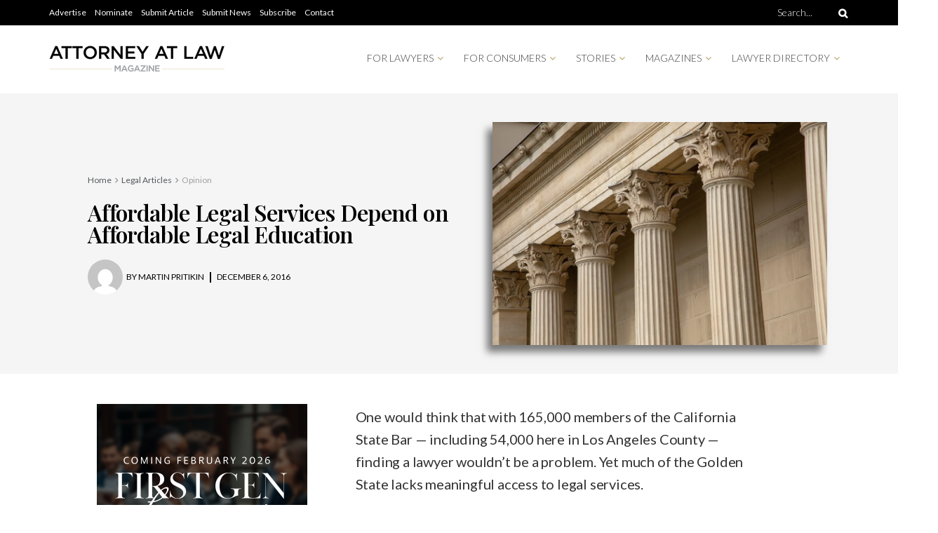

--- FILE ---
content_type: text/css
request_url: https://attorneyatlawmagazine.com/wp-content/uploads/elementor/css/post-172399.css?ver=1737647193
body_size: 522
content:
.elementor-172399 .elementor-element.elementor-element-3d2b2ce2 > .elementor-container{max-width:1100px;min-height:400px;}.elementor-172399 .elementor-element.elementor-element-3d2b2ce2 > .elementor-container > .elementor-column > .elementor-widget-wrap{align-content:center;align-items:center;}.elementor-172399 .elementor-element.elementor-element-3d2b2ce2:not(.elementor-motion-effects-element-type-background), .elementor-172399 .elementor-element.elementor-element-3d2b2ce2 > .elementor-motion-effects-container > .elementor-motion-effects-layer{background-color:#F5F5F5;}.elementor-172399 .elementor-element.elementor-element-3d2b2ce2{transition:background 0.3s, border 0.3s, border-radius 0.3s, box-shadow 0.3s;margin-top:-20px;margin-bottom:0px;padding:0px 0px 0px 50px;}.elementor-172399 .elementor-element.elementor-element-3d2b2ce2 > .elementor-background-overlay{transition:background 0.3s, border-radius 0.3s, opacity 0.3s;}.elementor-172399 .elementor-element.elementor-element-36767c58{text-align:left;}.elementor-172399 .elementor-element.elementor-element-36767c58 .elementor-heading-title{color:#000000;font-family:"Playfair Display", Sans-serif;font-weight:600;}.elementor-172399 .elementor-element.elementor-element-4ed98014 .elementor-repeater-item-01df231 .elementor-icon-list-icon{width:50px;}.elementor-172399 .elementor-element.elementor-element-4ed98014 .elementor-icon-list-item:not(:last-child):after{content:"";height:30%;border-color:#000000;}.elementor-172399 .elementor-element.elementor-element-4ed98014 .elementor-icon-list-items:not(.elementor-inline-items) .elementor-icon-list-item:not(:last-child):after{border-top-style:solid;border-top-width:1.5px;}.elementor-172399 .elementor-element.elementor-element-4ed98014 .elementor-icon-list-items.elementor-inline-items .elementor-icon-list-item:not(:last-child):after{border-left-style:solid;}.elementor-172399 .elementor-element.elementor-element-4ed98014 .elementor-inline-items .elementor-icon-list-item:not(:last-child):after{border-left-width:1.5px;}.elementor-172399 .elementor-element.elementor-element-4ed98014 .elementor-icon-list-icon{width:14px;}.elementor-172399 .elementor-element.elementor-element-4ed98014 .elementor-icon-list-icon i{font-size:14px;}.elementor-172399 .elementor-element.elementor-element-4ed98014 .elementor-icon-list-icon svg{--e-icon-list-icon-size:14px;}.elementor-172399 .elementor-element.elementor-element-4ed98014 .elementor-icon-list-text, .elementor-172399 .elementor-element.elementor-element-4ed98014 .elementor-icon-list-text a{color:#000000;}.elementor-172399 .elementor-element.elementor-element-4ed98014 .elementor-icon-list-item{font-size:12px;text-transform:uppercase;}.elementor-172399 .elementor-element.elementor-element-1868a520 img{max-width:90%;box-shadow:-8px 10px 10px 0px rgba(0,0,0,0.5);}.elementor-172399 .elementor-element.elementor-element-4874474a > .elementor-container{max-width:1100px;}.elementor-172399 .elementor-element.elementor-element-4874474a{padding:30px 0px 0px 0px;}.elementor-172399 .elementor-element.elementor-element-2b8a90dc.elementor-column > .elementor-widget-wrap{justify-content:center;}.elementor-172399 .elementor-element.elementor-element-7bfaa7b > .elementor-widget-container{margin:0px 0px -38px 0px;padding:0px 0px 0px 0px;}.elementor-172399 .elementor-element.elementor-element-53281ce6 .elementor-element-populated{padding:0px 100px 0px 50px;}.elementor-172399 .elementor-element.elementor-element-26a9fb7f{font-size:16px;}.elementor-172399 .elementor-element.elementor-element-26a9fb7f > .elementor-widget-container{margin:-25px 0px 0px 0px;}.elementor-172399 .elementor-element.elementor-element-32b0a07c .elementor-image-box-wrapper{text-align:left;}.elementor-172399 .elementor-element.elementor-element-32b0a07c.elementor-position-right .elementor-image-box-img{margin-left:10px;}.elementor-172399 .elementor-element.elementor-element-32b0a07c.elementor-position-left .elementor-image-box-img{margin-right:10px;}.elementor-172399 .elementor-element.elementor-element-32b0a07c.elementor-position-top .elementor-image-box-img{margin-bottom:10px;}.elementor-172399 .elementor-element.elementor-element-32b0a07c .elementor-image-box-wrapper .elementor-image-box-img{width:20%;}.elementor-172399 .elementor-element.elementor-element-32b0a07c .elementor-image-box-img img{border-radius:100px;transition-duration:0.3s;}.elementor-172399 .elementor-element.elementor-element-32b0a07c .elementor-image-box-description{font-size:14px;font-weight:400;line-height:18px;}.elementor-172399 .elementor-element.elementor-element-32b0a07c > .elementor-widget-container{margin:0px 0px 0px 0px;padding:0px 20px 10px 20px;border-style:solid;border-width:1px 1px 1px 1px;border-color:#D8D8D8;border-radius:10px 10px 10px 10px;}@media(max-width:1024px){.elementor-172399 .elementor-element.elementor-element-53281ce6 .elementor-element-populated{padding:0px 30px 0px 20px;}}@media(max-width:767px){.elementor-172399 .elementor-element.elementor-element-3d2b2ce2{margin-top:0px;margin-bottom:0px;padding:10px 10px 10px 20px;}.elementor-172399 .elementor-element.elementor-element-4ed98014 .elementor-repeater-item-01df231 .elementor-icon-list-icon{width:40px;}.elementor-172399 .elementor-element.elementor-element-32b0a07c .elementor-image-box-wrapper{text-align:center;}.elementor-172399 .elementor-element.elementor-element-32b0a07c .elementor-image-box-img{margin-bottom:10px;}.elementor-172399 .elementor-element.elementor-element-32b0a07c.elementor-position-right .elementor-image-box-img{margin-left:10px;}.elementor-172399 .elementor-element.elementor-element-32b0a07c.elementor-position-left .elementor-image-box-img{margin-right:10px;}.elementor-172399 .elementor-element.elementor-element-32b0a07c.elementor-position-top .elementor-image-box-img{margin-bottom:10px;}.elementor-172399 .elementor-element.elementor-element-32b0a07c .elementor-image-box-wrapper .elementor-image-box-img{width:33%;}.elementor-172399 .elementor-element.elementor-element-32b0a07c .elementor-image-box-title{margin-bottom:0px;}}

--- FILE ---
content_type: text/css
request_url: https://attorneyatlawmagazine.com/wp-content/themes/aalm/style.css?ver=1.0.0
body_size: 1083
content:
/*
Theme Name: Attorney at Law Magazine
Version: 1.0.0
Theme URI: http://themeforest.net/?ref=jegtheme
Description: A basic starter child theme for customization purpose of JNews theme.
Author: John Siciliano
Author URI: https://telegenicmarketing.com;
Template: jnews
License: GPLv2 or later
License URI: http://www.gnu.org/licenses/gpl-2.0.html
*/

/* ------------------------------------------------------------------------- *
 *  Theme customization starts here
/* ------------------------------------------------------------------------- */
.jeg_block_title span {
  white-space: inherit;
}

p.form-submit .submit {
  margin-top: 20px;
}

/* ------------------------------------------------------------------------- *
 *  Authorities
/* ------------------------------------------------------------------------- */
.elementor-widget-lla-author-ctas {
  border: 2px solid #b89d5f;
  border-radius: 10px;
  padding: 30px;
}
.vendor-author-container {
  padding: 30px;
  margin-bottom: 20px;
  position: relative;
  background-color: rgba(128, 128, 128, 0);
  background-image: url("https://attorneyatlawmagazine.com/wp-content/uploads/2020/06/3-proven-strategies-to-attract-more-legal-leads-to-a-law-firm.jpg");
  background-position: top center;
  background-repeat: repeat;
  background-size: cover;
  
  mix-blend-mode: multiply;
  transition: background 0.3s, border-radius 0.3s, opacity 0.3s;

  background-attachment: fixed;
}
.vendor-author-container i {
  color: #b89d5f;
}
.vendor-author-overlay {
  background: #343180;
  height: 100%;
  width: 100%;
  top: 0;
  left: 0;
  position: absolute;
  opacity: 0.9;
  z-index: -1;
}
.vendor-author-image-container {
  width: 150px;
  float: left;
  display: inline-block;
}
.vendor-author-image-container img {
  width: 120px;
}
.vendor-author-body-container {
  margin-left: 150px;
  display: block;
}
.vendor-author-container div.vendor-author-body-container h2 {
  color: white !important;
  margin: 0 0 20px !important;
  font-family: "Playfair Display", Sans-serif;
}
.vendor-author-body-container a {
  color: white;
  font-size: 16px;
  margin-right: 15px;
}

/* Dark Mode. */
body.jnews-dark-mode .elementor-element-73797edf .elementor-background-overlay,
body.jnews-dark-mode .elementor-element-256d51b .elementor-background-overlay,
body.jnews-dark-mode .elementor-element-12e78427 .elementor-background-overlay,
body.jnews-dark-mode .elementor-element-4a1cbae0 .elementor-background-overlay {
  background-image: linear-gradient(#151515cf,  #1a1a1a 58%) !important;
}
body.jnews-dark-mode .elementor-element-248aec7e {
  background: #ffffff !important;
}

/* ------------------------------------------------------------------------- *
 *  Posts
/* ------------------------------------------------------------------------- */
.single-post .elementor-widget-theme-post-content ol {
  list-style: decimal;
  padding-left: 40px;
}
.single-post .elementor-widget-theme-post-content ul {
  list-style: disc;
  padding-left: 40px;
}
.single-post .elementor-widget-theme-post-content p,
.single-post .elementor-widget-theme-post-content ul,
.single-post .elementor-widget-theme-post-content ol,
.single-post .elementor-widget-theme-post-content .ads-wrapper,
.single-post .elementor-widget-theme-post-content blockquote {
  font-size: 20px;
  margin: 40px 0 0 0;
  letter-spacing: -0.2px;
  line-height: 32px;
  color: #333333;
}
.single-post .elementor-widget-theme-post-content blockquote {
  max-width: 420px;
  margin: auto;
  font-style: italic;
}
.single-post blockquote p {
  position: relative;
  margin: 0 10px;
  padding: 15px 0;
  font-style: italic;
  font-size: 18px;
  font-size: 1.125rem;
  line-height: 24px;
  line-height: 1.5rem;
  border-top: 2px solid #b89d5f;
  border-bottom: 2px solid #b89d5f;
}
.single-post blockquote p:before {
  content: '\0201C';
  display: block;
  font-size: 118px;
  color: #b89d5f;
}
.single-post .elementor .elementor-widget:not(.elementor-widget-text-editor) figure {
  margin: 40px 20px 20px 0;
}
.single-post .elementor-widget-theme-post-content .post-views {
  margin: 20px 0;
}
.single-post .elementor-widget-theme-post-content h2,
.single-post .elementor-widget-theme-post-content h3,
.single-post .elementor-widget-theme-post-content h4,
.single-post .elementor-widget-theme-post-content h5,
.single-post .elementor-widget-theme-post-content h6 {
  margin: 40px 0 0 0;  
  font-weight: bold;
}
.single-post .elementor-widget-theme-post-content a {
  text-decoration: underline;
}

/* Post Author. */
.elementor-widget-jnews_post_author_elementor .jeg_author_name {
  margin-top: 0;
}

/* For setting video embed 16:9 ratio. */
.video-container {
  position: relative;
  padding-bottom: 56.25%; /* 16:9 */
  height: 0;
}
.video-container iframe {
  position: absolute;
  top: 0;
  left: 0;
  width: 100%;
  height: 100%;
}
